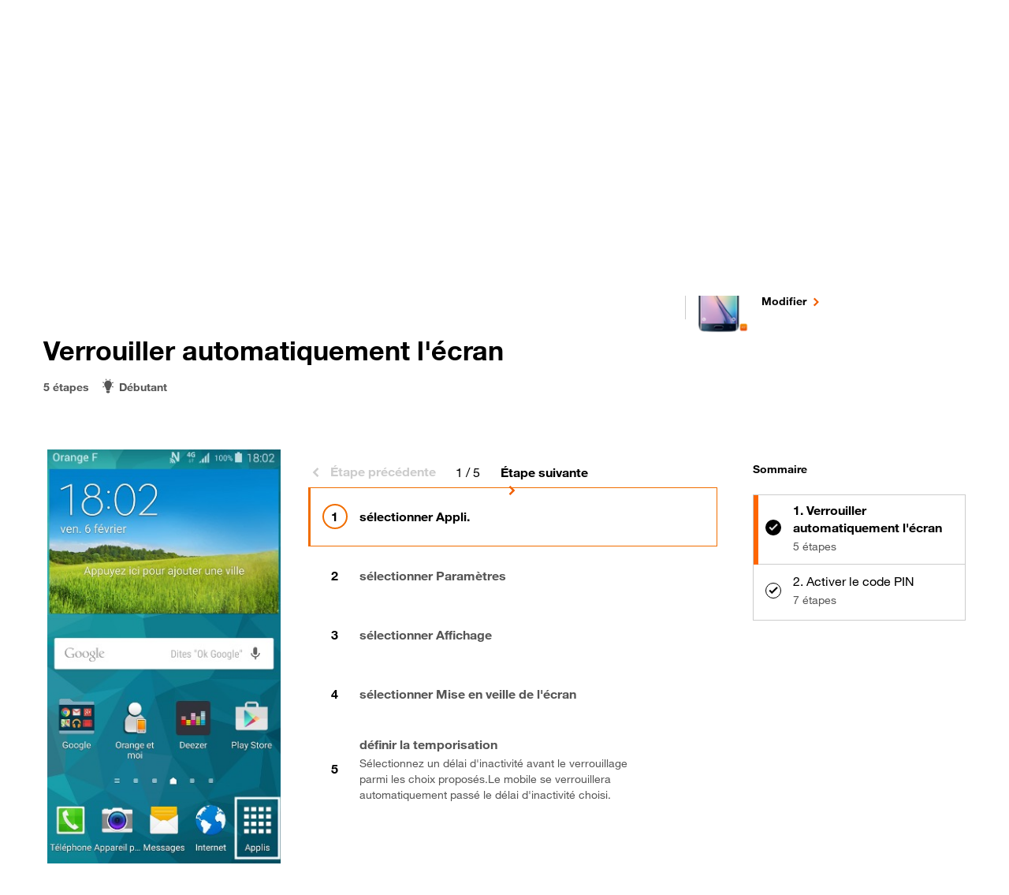

--- FILE ---
content_type: text/html; charset=UTF-8
request_url: https://assistance.orange.fr/univers-mobile/configurer/samsung-galaxy-s6-edge/formule/securite
body_size: 8123
content:
<!DOCTYPE html>
<html lang="fr">
<head>
    <meta charset="utf-8">
    <meta name="viewport" content="width=device-width, initial-scale=1">
    <meta http-equiv="Content-Type" content="text/html; charset=utf-8">

    <style>
        #o-service {
            border-bottom: 1px inset #e4e4e4;
        }
    </style>

    
    
    <title>Tutoriel android 5 lollipop pour samsung : verrouiller et déverrouiller l'écran automatiquement - Assistance mobile - Aide et contact Orange</title>
        <meta name="author" content="Orange France">
<meta property="fb:admins" content="100001472813666">
<meta name="twitter:card" content="summary">
<meta name="twitter:site" content="@Orange_conseil">
<meta property="og:locale" content="fr_FR">
<meta name="description" content="Samsung Galaxy S6 EDGE (G925F) - Vous avez la possibilité sur votre Samsung sous Android 5 Lollipop de verrouiller l'écran automatiquement quand vous ne l'utilisez pas afin de sécuriser l'accès à votre téléphone. Voici la marche à suivre.">
<meta property="og:title" content="Tutoriel android 5 lollipop pour samsung : verrouiller et déverrouiller l'écran automatiquement - Assistance mobile - Aide et contact Orange">
<meta property="og:description" content="Samsung Galaxy S6 EDGE (G925F) - Vous avez la possibilité sur votre Samsung sous Android 5 Lollipop de verrouiller l'écran automatiquement quand vous ne l'utilisez pas afin de sécuriser l'accès à votre téléphone. Voici la marche à suivre.">
<meta name="og:image" content="https://frc.cdn.s.woopic.com/9.162/icons/orange/logo-assistance.jpg">
<meta name="og:url" content="https://assistance.orange.fr/">
<meta name="twitter:image" content="https://frc.cdn.s.woopic.com/9.162/icons/orange/logo-assistance.jpg">
<meta name="twitter:url" content="https://assistance.orange.fr/">
<meta name="robots" content="">
<meta name="og:site_name" content="assistance.orange.fr">
        <script>
        window.ob1V2 = 1
        document.documentElement.className = document.documentElement.className.replace('noJS', '');
        var sEnvironnment = 'PROD';
        var oUser = {"view":"desktop","OS":"Mac OS","bLoggedIn":false,"bNewMail":false,"sessionId":"69724e061a5e8","username":null};
        var oApp = {"view":"desktop","OS":"Mac OS","marketType":"RES"};

        var FE_PAGE = 'p-sau-tuto';

        var oAppJsExtend = [];

        for (var sKey in oAppJsExtend) {
            oApp[sKey] = oAppJsExtend[sKey];
        }

        var bLoggedIn = typeof oApp.bLoggedIn !== 'undefined' ? oApp.bLoggedIn : 'false';
        var isSosh = "";

        window.isBrandSosh = "";

        window.crc = window.crc || {};

        if('' !== '') {
            window.jsName = ''
        }

        
        

        
        
    </script>

    
<script>
    crc.content_vars = crc.content_vars || {}
    crc.content_vars.nav = "";

            window.utag_data = {
        "univers_affichage": "assistance_contact"
    };
        window.bVisitor = "1";

    
        utag_data.oid_page = "946309";

        utag_data.nid_de_page = "416521";

    utag_data.titre_page = document.title;
    utag_data.sous_univers_contenus = "";
    utag_data.noeud_arborescence = "";
    utag_data.type_contenus = "";
    utag_data.statut_loggue = "non loggue";
    utag_data.ville_client = "";
    utag_data.code_postal_client = "";
    utag_data.portefeuille_segment = "RES";
    utag_data.portefeuille_univers = "nr";
    utag_data.portefeuille_nombre_contrats = "";
    utag_data.portefeuille_liste_contrats = "nr";
    utag_data.portefeuille_liste_equipement = "";
    utag_data.profiling_selectionne = "";
    utag_data.segment = "";
    utag_data.type_moments_vie = "";
    utag_data.critere_profiling_1 = "";
    utag_data.critere_profiling_2 = "";
    utag_data.critere_profiling_3 = "";
    utag_data.id_page = "946309";
    utag_data.perimetre_faq = "";
    utag_data.univers_contenu = "";
    utag_data.erreur_code = "";
</script>

            <link rel="apple-touch-icon-precomposed" href="https://frc.cdn.s.woopic.com/9.162/icons/mobile/apple-touch-icon-precomposed.png">
        <link rel="apple-touch-icon" sizes="57x57" href="https://frc.cdn.s.woopic.com/9.162/icons/mobile/apple-touch-icon-57x57.png">
        <link rel="apple-touch-icon" sizes="60x60" href="https://frc.cdn.s.woopic.com/9.162/icons/mobile/apple-touch-icon-60x60.png">
        <link rel="apple-touch-icon" sizes="72x72" href="https://frc.cdn.s.woopic.com/9.162/icons/mobile/apple-touch-icon-72x72.png">
        <link rel="apple-touch-icon" sizes="76x76" href="https://frc.cdn.s.woopic.com/9.162/icons/mobile/apple-touch-icon-76x76.png">
        <link rel="apple-touch-icon" sizes="114x114" href="https://frc.cdn.s.woopic.com/9.162/icons/mobile/apple-touch-icon-114x114.png">
        <link rel="apple-touch-icon" sizes="120x120" href="https://frc.cdn.s.woopic.com/9.162/icons/mobile/apple-touch-icon-120x120.png">
        <link rel="apple-touch-icon" sizes="144x144" href="https://frc.cdn.s.woopic.com/9.162/icons/mobile/apple-touch-icon-144x144.png">
        <link rel="apple-touch-icon" sizes="152x152" href="https://frc.cdn.s.woopic.com/9.162/icons/mobile/apple-touch-icon-152x152.png">
        <link rel="apple-touch-icon" sizes="180x180" href="https://frc.cdn.s.woopic.com/9.162/icons/mobile/apple-touch-icon-180x180.png">
        <link rel="icon" type="image/png" sizes="16x16" href="https://frc.cdn.s.woopic.com/9.162/icons/mobile/favicon-16x16.png">
        <link rel="icon" type="image/png" sizes="32x32" href="https://frc.cdn.s.woopic.com/9.162/icons/mobile/favicon-32x32.png">
        <link rel="icon" type="image/png" sizes="96x96" href="https://frc.cdn.s.woopic.com/9.162/icons/mobile/favicon-96x96.png">
        <link rel="icon" type="image/png" sizes="194x194" href="https://frc.cdn.s.woopic.com/9.162/icons/mobile/favicon-194x194.png">
        <link rel="icon" type="image/png" href="https://frc.cdn.s.woopic.com/9.162/icons/mobile/android-chrome-192x192.png" sizes="192x192">
        <link href="https://cdn.woopic.com/18d8339538654b1dbf96a30e92745731/images/favicon.85cec1f5b18cd3ee180b.ico?v=9.162.2" type="image/x-icon" rel="shortcuticon">
        <script>
                var o_confCommonOverload = {"OPUSMobileMode":true,"isSosh":false};
        
        var o_confCommon = {
            checkUserPassword   : false,
            genericHeaderZone : false,
            domainUrl           : 'https://assistance.orange.fr/'.concat('https://assistance.orange.fr/'.endsWith("/") ? "" : "/") ,
            domainImg           : {
                type : 'html',
                src  : '' // défini en dessous
            },
            mobile: {
                dropDownIcon: false,
                autoscroll: false
            },
            domainRef           : 'notchanged',
            useCompletion       : true,
            tracking: {
                Tealium: {
                                        idBased: true,
                                        instanceUrl : '//tags.tiqcdn.com/utag/orange/assistance/prod/utag.js',
                }
            },
            opusBmc: {
                fqdnProd : 'assistance.orange.fr',
                active : true
            },
            footer: {
                id: "footer",
                syndicationZone: true, // social bar
                sitemapZone: true
            }
        };

        o_confCommon.domainImg.src = '<h1 class="m-0 p-0 service"><a href="' + o_confCommon.domainUrl + '">' +
            o_confCommon.domainTitle + '</a></h1>';

        if (typeof o_confCommonOverload !== 'undefined') {
            for (var item in o_confCommonOverload) {
                if (o_confCommonOverload.hasOwnProperty(item) === true) {
                    o_confCommon[item] = o_confCommonOverload[item];
                }
            }
        }

        if (sEnvironnment === 'DEV' || sEnvironnment === 'REC') {
            o_confCommon.typeEnv = 'rec';
        }

                        var o_data = {
            id_tracking: "ALXRTnDP",
        };
        

        window.serverBaseUrl = 'https://assistance.orange.fr/';
        window.disableAuth = '' === '1';
        window.activateCookieContract = '1' === '1';
    </script>
                <script src="https://iz.orange.fr/$v=2;i=assistance_ligne_I1;d=1769098788;s=02106b3af0d38625249a0e5c6a11b44a5a0d2b8ec4e62b90bb0e315f9f384855/idzone.js?v=9.162.2"></script>
        <script src="https://c.woopic.com/libs/common/o_load_responsive.js?v=9.162.2"></script>

                <link href="https://frc.cdn.s.woopic.com/9.162/web-perf/vendor/ob1/css/orange-icons.min.css?v=9.162.2" type="text/css" rel="stylesheet">
        <link href="https://frc.cdn.s.woopic.com/9.162/web-perf/vendor/ob1/css/style.min.css?v=9.162.2" type="text/css" rel="stylesheet">
        <script src="https://frc.cdn.s.woopic.com/9.162/vendor/components/jquery/jquery.min.js?v=9.162.2"></script>
    <script src="https://frc.cdn.s.woopic.com/9.162/vendor/lib/swiper/swiper-bundle.min.js?v=9.162.2" defer=""></script>
    <script src="https://frc.cdn.s.woopic.com/9.162/vendor/popper.min.js?v=9.162.2" defer=""></script>
            <script src="https://frc.cdn.s.woopic.com/9.162/web-perf/vendor/ob1/js/ob1.bundle.min.js?v=9.162.2" defer=""></script>
        <link href="https://frc.cdn.s.woopic.com/9.162/web-perf/SAU/dist/styles.css?v=9.162.2" type="text/css" rel="stylesheet">
</head>

<body class="
    
     body-ob1
    
     
    
    ">

            <header id="o-header"></header>
    
<main>
    
    <script>
        window.satisfaction = JSON.parse('{"satIcon":"icon-Orange-Trust-Badge","satNotSatisfied":"Pas du tout satisfait","satSatisfied":"Tr\u00e8s satisfait","satText":"\u00cates-vous satisfait de l\u2019aide apport\u00e9e ?","satTitle":"Bravo ! Vous avez termin\u00e9 cette configuration","thanksIcon":"icon-tick-circle","thanksMsg":"Merci pour votre avis !"}');
        window.nextTutoLabel = "Tutoriel suivant";
        window.showPrerequisite = false;

        window.notImageSrc = ""

        window.firstPrerquisite = !!(``);
        window.isMobile = "" === 'webphone'

        window.nidTuto = 416521;
        window.oidTuto = '';

        window.activeStep = 1;
        window.thematicId = 'verrouiller-automatiquement-l-ecran';
        window.nbSteps = 5;
        window.taggingGA = {"dataLinkNameMenu":"menu_tuto_sommaire","dataTargetButton":"fermer","dataTargetClose":"croix_de_fermeture","dataZoneNameMenu":"sau_configurateur_formule","linkNameButtonMenu":"menu_tuto","linkNameDisplayPre":"_affichage_prerequis","prefixZoneName":"sau_configurateur_carte","suffixButtonPre":"prerequis","suffixNextStep":"etape_suivante","suffixNextTutorial":"tutoriel_suivant","suffixOtherTutorial":"autres_tutoriels","suffixOurTutorial":"decouvrez_nos_autres_tutoriels","suffixPreviousStep":"etape_precedente","zoneNameButtonMenu":"sau_configurateur_formule"};
        window.tot = "dd";
        window.dataZoneName = 'sau_configurateur_formule_securite';
        window.formulaId = 'securite';
        window.reqTrackName = 'c_est_compris'
    </script>

        <div class="site-width border-bottom border-light title-sosh">
        <div class="container-fluid crc-tmsZone" data-zone-name="header" id="polarisHeader">
                        <a href="/"
               data-event-init="tag"
               data-track-name="titre"
               data-track-target="Aide et contact"
               style="text-decoration: none;"
               class="d-block h1 my-md-2  my-1">
                Aide et contact
                            </a>
                    </div>
    </div>

    <div class="site-width border-top border-light">
        <div id="mobileTutoHeader" class="container-fluid mt-1 position-relative" data-zone-name="sau_configurateur_formule_securite">
            <div>
                                    <a href="/univers-mobile/configurer/samsung-galaxy-s6-edge"
                       data-event-init="tag"
                       data-track-name="verrouiller-automatiquement-l-ecran_autres_tutoriels"
                       class="ob1-link-arrow back pb-1">
                        Autres tutoriels
                    </a>
                            </div>
            <div class="my-1 d-md-none">
                <span class="ob1-capsule ob1-capsule-context bg-gray2">SAMSUNG Galaxy S6 EDGE (G925F)</span>
            </div>
                            <h1 class="pt-0 pb-0 pb-md-1 block-label">Sécuriser votre mobile</h1>
                        <div class="d-none d-md-block mt-2 mb-4 block-tel position-absolute pe-1">
                                    <div class="mb-2 mb-lg-0 mb-lg-0 ">
                        <section class="img-center d-flex border-left border-start border-gray4 ml-1" aria-label="Choix du téléphone">
    <div id="deviceImg" class="pl-1 mr-1 me-1 ps-1">
        <img role="presentation" src="https://cdn.woopic.com/c10f167280f2414abb346a5347e1ecd9/prod/binaries/images/7605497-samsung-galaxy-s6-edge_g.png" alt="Galaxy S6 EDGE (G925F)" style="max-height : 107px;" loading="lazy" onerror="this.onerror=null;this.src='https://frc.cdn.s.woopic.com/9.162/img/telephone_inconnu.png';" />
    </div>
    <div class="ml-0 ms-0 align-self-center">
        <span class="item-text clearfix" id="deviceText">
            Votre téléphone
        </span>
        <p class="led clearfix font-weight-bold fw-bold p-0 m-0">
            Samsung Galaxy S6 EDGE (G925F)
        </p>
                    <a class="o-link-arrow mt-0 p-0 selected-device-link o-link-small ob1-link-arrow ob1-link-small" data-cid="" href="/univers-mobile/selecteur-equipement/choix-tuto" data-event-init="tag" >
                <span class="sr-only visually-hidden"> pour votre Samsung Galaxy S6 EDGE (G925F) ou </span>Modifier<span class="sr-only visually-hidden"> le téléphone sélectionné</span>
            </a>
            </div>
</section>
                    </div>
                            </div>
        </div>
             <div id="formulaSummary" class="modal fade" data-zone-name="sau_configurateur_formule"
         tabindex="-1" role="dialog" aria-labelledby="displayFormula" aria-hidden="true">
        <div class="modal-dialog" role="document">
            <div class="modal-content">
                <div class="modal-header">
                    <button type="button" class="close d-none d-md-block"
                            data-track-name="menu_tuto_sommaire"
                            data-event-init="tag"
                            data-track-target="croix_de_fermeture" data-dismiss="modal" aria-label="Fermer">
                        <span aria-hidden="true">×</span>
                        <span class="visually-hidden">Fermer</span>
                    </button>
                    <button type="button" class="close d-md-none ob1-link-arrow ob1-link-small back crc-tmsZone-clickable"
                            data-track-name="menu_tuto_sommaire"
                            data-event-init="tag"
                            data-track-target="croix_de_fermeture"
                            data-dismiss="modal">Retour</button>
                </div>
                <div class="modal-body">
                    <h4>Sommaire</h4>
                    <ul class="items-list row">
                                                                                                                                        <li class="col-12">
                                <a data-index="1"
                                   href="/univers-mobile/configurer/samsung-galaxy-s6-edge/formule/securite/verrouiller-automatiquement-l-ecran"
                                   data-nbsteps="5"
                                   data-nid="416521"
                                   data-id="verrouiller-automatiquement-l-ecran"
                                   data-href="/api/univers-mobile/tuto/samsung-galaxy-s6-edge/416521?label=Verrouiller%20automatiquement%20l%27%C3%A9cran&amp;difficulty=0&amp;dataZoneName=sau_configurateur_formule_securite&amp;fromEbc= "
                                    data-title-tuto="Verrouiller automatiquement l&#039;écran"
                                   data-faq-id="416521"
                                   data-oid="946309" data-form-ebc=""
                                   class="items-list-item formula-link disabled"
                                   data-track-name="menu_tuto_sommaire"
                                   data-event-init="tag"

                                   data-base-aria-label="Phrase 1 : Verrouiller automatiquement l&#039;écran, 5 étapes"
                                   aria-label="Phrase 1 : Verrouiller automatiquement l&#039;écran, 5 [en cours]"
                                   data-track-target="verrouiller_automatiquement_l_écran"  aria-disabled="true">
                                    <div class="item-container">
                                        <div class="item-text">
                                            <span class=""><span class="sr-only visually-hidden">Phase 1 :</span> Verrouiller automatiquement l&#039;écran</span>
                                            <small class="item-desc">5 étapes</small>
                                        </div>
                                    </div>
                                </a>
                            </li>
                                                                                                                                                                                                                                                                <li class="col-12">
                                <a data-index="2"
                                   href="/univers-mobile/configurer/samsung-galaxy-s6-edge/formule/securite/activer-le-code-pin"
                                   data-nbsteps="7"
                                   data-nid="356579"
                                   data-id="activer-le-code-pin"
                                   data-href="/api/univers-mobile/tuto/samsung-galaxy-s6-edge/890047?label=Activer%20le%20code%20PIN&amp;difficulty=facile&amp;lastTuto=1&amp;dataZoneName=sau_configurateur_formule_securite&amp;fromEbc=1 "
                                    data-title-tuto="Activer le code PIN"
                                   data-faq-id="890047"
                                   data-oid="890047" data-form-ebc="1"
                                   class="items-list-item formula-link"
                                   data-track-name="menu_tuto_sommaire"
                                   data-event-init="tag"

                                   data-base-aria-label="Phrase 2 : Activer le code PIN, 7 étapes"
                                   aria-label="Phrase 2 : Activer le code PIN, 7 à effectuer"
                                   data-track-target="activer_le_code_pin" >
                                    <div class="item-container">
                                        <div class="item-text">
                                            <span class=""><span class="sr-only visually-hidden">Phase 2 :</span> Activer le code PIN</span>
                                            <small class="item-desc">7 étapes</small>
                                        </div>
                                    </div>
                                </a>
                            </li>
                                                                        </ul>
                    <div class="text-center mt-2">
                        <button type="button"
                                class="btn btn-secondary"
                                data-track-name="menu_tuto_sommaire"
                                data-event-init="tag"
                                data-track-target="fermer"
                                data-dismiss="modal">
                            Fermer
                        </button>
                    </div>
                </div>
            </div>
        </div>
    </div>
    
<div class="container-fluid" id="tabletDesktopSdTuto" data-core-init="start-tuto">
    <div class="row">
        <div id="mobileBlocTuto" class="position-relative crc-tmsZone col-12 col-lg-9">
            <div class="fade-transition " id="tutoIntro">
    <h2 class="no-signature mb-0 pt-0">Verrouiller automatiquement l'écran</h2>
    <div class="d-flex text-gray3 small align-items-center ">
        <div id="current-nbSteps" data-nbsteps="5"><strong>5 étapes</strong></div>
        <div class="ms-1 d-flex align-items-center">
            <span class="icon icon-orange-experts-expert" style="font-size: 130%; margin-right: 5px;" aria-hidden="true"></span>
            <span>
                <strong>
                                            Débutant
                                    </strong>
            </span>
        </div>
    </div>
</div>


<div id="mobileSdTuto" class="fade-transition position-relative mt-1   d-md-none">
    <div class="swiper" tabindex="-1">
        <ul class="list-unstyled swiper-wrapper mb-0">
                            <li class="swiper-slide  next-tutorial swiper-focus disable-style-button">
                    <button class="swiper-focus disable-style-button w-100"
                             data-zone-name="sau_configurateur_formule_securite" >
                        <div id="tutoStep1" class="container-fluid ps-0 pe-0">
                            <div class="d-flex justify-content-center">
                                <div class="position-relative tuto-image">
                                    <img class="instruction-image " style="max-height: 414px; margin:5px;"
                                         src="https://cdn.woopic.com/c10f167280f2414abb346a5347e1ecd9/prod/binaries/images/3216050-android-5-0-lollipop-pour-samsung-icone-applications_full-view-image.jpg"  alt=""/>
                                </div>
                            </div>
                            <div role="contentinfo" class="mt-1 text-start">
                                <div><strong>sélectionner Appli.</strong></div>
                                <div></div>
                            </div>
                                                    </div>
                    </button>
                </li>

                            <li class="swiper-slide  next-tutorial swiper-focus disable-style-button">
                    <button class="swiper-focus disable-style-button w-100"
                             data-zone-name="sau_configurateur_formule_securite" >
                        <div id="tutoStep2" class="container-fluid ps-0 pe-0">
                            <div class="d-flex justify-content-center">
                                <div class="position-relative tuto-image">
                                    <img class="instruction-image " style="max-height: 414px; margin:5px;"
                                         src="https://cdn.woopic.com/c10f167280f2414abb346a5347e1ecd9/prod/binaries/images/3216116-android-5-0-lollipop-pour-samsung-icone-parametres_full-view-image.jpg"  alt=""/>
                                </div>
                            </div>
                            <div role="contentinfo" class="mt-1 text-start">
                                <div><strong>sélectionner Paramètres</strong></div>
                                <div></div>
                            </div>
                                                    </div>
                    </button>
                </li>

                            <li class="swiper-slide  next-tutorial swiper-focus disable-style-button">
                    <button class="swiper-focus disable-style-button w-100"
                             data-zone-name="sau_configurateur_formule_securite" >
                        <div id="tutoStep3" class="container-fluid ps-0 pe-0">
                            <div class="d-flex justify-content-center">
                                <div class="position-relative tuto-image">
                                    <img class="instruction-image " style="max-height: 414px; margin:5px;"
                                         src="https://cdn.woopic.com/c10f167280f2414abb346a5347e1ecd9/prod/binaries/images/3221145-android-5-0-lollipop-pour-samsung-verrouiller-icone-affichage_full-view-image.jpg"  alt=""/>
                                </div>
                            </div>
                            <div role="contentinfo" class="mt-1 text-start">
                                <div><strong>sélectionner Affichage</strong></div>
                                <div></div>
                            </div>
                                                    </div>
                    </button>
                </li>

                            <li class="swiper-slide  next-tutorial swiper-focus disable-style-button">
                    <button class="swiper-focus disable-style-button w-100"
                             data-zone-name="sau_configurateur_formule_securite" >
                        <div id="tutoStep4" class="container-fluid ps-0 pe-0">
                            <div class="d-flex justify-content-center">
                                <div class="position-relative tuto-image">
                                    <img class="instruction-image " style="max-height: 414px; margin:5px;"
                                         src="https://cdn.woopic.com/c10f167280f2414abb346a5347e1ecd9/prod/binaries/images/3221167-android-5-0-lollipop-pour-samsung-verrouiller-mise-veille_full-view-image.jpg"  alt=""/>
                                </div>
                            </div>
                            <div role="contentinfo" class="mt-1 text-start">
                                <div><strong>sélectionner Mise en veille de l'écran</strong></div>
                                <div></div>
                            </div>
                                                    </div>
                    </button>
                </li>

                            <li class="swiper-slide  next-tutorial swiper-focus disable-style-button">
                    <button class="swiper-focus disable-style-button w-100"
                             data-zone-name="sau_configurateur_formule_securite" >
                        <div id="tutoStep5" class="container-fluid ps-0 pe-0">
                            <div class="d-flex justify-content-center">
                                <div class="position-relative tuto-image">
                                    <img class="instruction-image " style="max-height: 414px; margin:5px;"
                                         src="https://cdn.woopic.com/c10f167280f2414abb346a5347e1ecd9/prod/binaries/images/3221178-android-5-0-lollipop-pour-samsung-verrouiller-temps-mise-veille_full-view-image.jpg"  alt=""/>
                                </div>
                            </div>
                            <div role="contentinfo" class="mt-1 text-start">
                                <div><strong>définir la temporisation</strong></div>
                                <div><p>Sélectionnez un délai d'inactivité avant le verrouillage parmi les choix proposés.Le mobile se verrouillera automatiquement passé le délai d'inactivité choisi.</p></div>
                            </div>
                                                            <div class="bg-gray2 d-flex py-1 pe-1 me-2">
                                    <div class="success-icon d-flex justify-content-center" style="width:62px">
                                        <span class="icon icon-simple-mode icon-end-tuto"></span>
                                    </div>
                                    <div>
                                        <p class="lead pt-0 mb-0"><strong>Bravo ! Vous avez terminé ce tutoriel.</strong></p>
                                        
                                                                                                                                    <p class="lead py-0 mb-0">Un tutoriel vient d&#039;être débloqué :<br/> ce data-index référence l'index du tuto suivant dans la formule
                                                <a class="ob1-link next-tuto-link" href="/univers-mobile/configurer/samsung-galaxy-s6-edge/formule/securite/activer-le-code-pin" data-index="2"
                                                   data-event-init="tag"
                                                   data-track-name="verrouiller-automatiquement-l-ecran_tutoriel_suivant">
                                                    <strong>&laquo;&nbsp;Activer le code PIN&nbsp;&raquo;</strong>
                                                </a>
                                            </p>
                                                                            </div>
                                </div>
                                                    </div>
                    </button>
                </li>

                    </ul>
    </div>
</div>

<div id="tabletSdTuto" class="fade-transition position-relative mt-1 pb-4 d-none d-md-block ">
    <div class="d-inline-flex flex-column w-100">
        <div class="d-flex justify-content-end pe-1" style="height: 39px;" data-zone-name="sau_configurateur_formule_securite">
            <a href="#" id="displayReqButton" class="ob1-link-icon ob1-link-icon-small d-none align-items-center" role="button"
               data-event-init="tag"
               data-track-name="verrouiller-automatiquement-l-ecran_prerequis">
                <span class="icon icon-Reminders" aria-hidden="true"></span>
                <span class="ob1-link-icon-text lead font-weight-bold ms-0">Prérequis</span>
            </a>
        </div>
        <div class="d-inline-flex">

            <div class="position-relative tuto-image">
                                    <img data-count="1" class="tuto-image-item " style="margin:5px;"
                         src="https://cdn.woopic.com/c10f167280f2414abb346a5347e1ecd9/prod/binaries/images/3216050-android-5-0-lollipop-pour-samsung-icone-applications_full-view-image.jpg"
                         alt="Étape 1 : "/>
                                    <img data-count="2" class="tuto-image-item d-none" style="margin:5px;"
                         src="https://cdn.woopic.com/c10f167280f2414abb346a5347e1ecd9/prod/binaries/images/3216116-android-5-0-lollipop-pour-samsung-icone-parametres_full-view-image.jpg"
                         alt="Étape 2 : "/>
                                    <img data-count="3" class="tuto-image-item d-none" style="margin:5px;"
                         src="https://cdn.woopic.com/c10f167280f2414abb346a5347e1ecd9/prod/binaries/images/3221145-android-5-0-lollipop-pour-samsung-verrouiller-icone-affichage_full-view-image.jpg"
                         alt="Étape 3 : "/>
                                    <img data-count="4" class="tuto-image-item d-none" style="margin:5px;"
                         src="https://cdn.woopic.com/c10f167280f2414abb346a5347e1ecd9/prod/binaries/images/3221167-android-5-0-lollipop-pour-samsung-verrouiller-mise-veille_full-view-image.jpg"
                         alt="Étape 4 : "/>
                                    <img data-count="5" class="tuto-image-item d-none" style="margin:5px;"
                         src="https://cdn.woopic.com/c10f167280f2414abb346a5347e1ecd9/prod/binaries/images/3221178-android-5-0-lollipop-pour-samsung-verrouiller-temps-mise-veille_full-view-image.jpg"
                         alt="Étape 5 : Sélectionnez un délai d&#039;inactivité avant le verrouillage parmi les choix proposés.Le mobile se verrouillera automatiquement passé le délai d&#039;inactivité choisi."/>
                            </div>
            <div class="next-tutorial ms-2 my-1 pe-1" style="flex: 1;"
                     data-zone-name="sau_configurateur_formule_securite" >
                                <div id="navTutosDesktop" class="text-center d-none d-lg-block " >
    <nav aria-label="pagination des étapes">
        <ul class="pagination pagination-custom"
            data-zone-name="sau_configurateur_formule_securite">
            <li class="page-item">
                <button class="ob1-link-arrow back page-item-link previous disabled controller-page" aria-label="Étape précédente"
                        disabled tabindex="-1"
                        data-event-init="tag-count"
                        data-index-name="paginate"
                        data-track-name="Tutoriel android 5 lollipop pour samsung : verrouiller et déverrouiller l&#039;écran automatiquement - Assistance mobile - Aide et contact Orange_etape_suivante_{count}"
                        data-count-index="-1"
                >
                    Étape précédente
                </button>
            </li>
            <li class="page-item ob1-page-item-counter page-item-counter-desktop controller-page" aria-label="étape actuelle">
                <span id="currentStepDesktop">1</span> / 5
            </li>
            <li class="page-item">
                <button class="ob1-link-arrow page-item-link next "  aria-disabled="false"
                        aria-label="Étape suivante"
                        data-count-index="1"
                        tabindex="-1"
                        data-index-name="paginate"
                        data-event-init="tag-count"
                        data-track-name="Tutoriel android 5 lollipop pour samsung : verrouiller et déverrouiller l&#039;écran automatiquement - Assistance mobile - Aide et contact Orange_etape_suivante_{count}">
                    Étape suivante
                </button>
            </li>
        </ul>
    </nav>
</div>
                <div id="scrollSteps" class="position-relative" style="overflow-y: scroll;">
                    <ol class="items-list">
                                                    <li data-count="1" class="sau-tuto-step position-relative isActive">
                                <button class="items-list-item-outer px-0 p-y-14px">
                                    <div class="items-list-item">
                                        <div class="items-number">
                                            <span class="item-icon ob1-item-step align-self-start" aria-hidden="true"></span>
                                        </div>
                                        <div class="item-container border-bottom-0 pb-0 pt-0 pe-1 min-vh-0">
                                            <div class="item-text font-weight-bold">
                                                <span><strong>sélectionner Appli.</strong></span>
                                                                                            </div>
                                        </div>
                                    </div>
                                </button>
                            </li>
                                                    <li data-count="2" class="sau-tuto-step position-relative ">
                                <button class="items-list-item-outer px-0 p-y-14px">
                                    <div class="items-list-item">
                                        <div class="items-number">
                                            <span class="item-icon ob1-item-step align-self-start" aria-hidden="true"></span>
                                        </div>
                                        <div class="item-container border-bottom-0 pb-0 pt-0 pe-1 min-vh-0">
                                            <div class="item-text font-weight-bold">
                                                <span><strong>sélectionner Paramètres</strong></span>
                                                                                            </div>
                                        </div>
                                    </div>
                                </button>
                            </li>
                                                    <li data-count="3" class="sau-tuto-step position-relative ">
                                <button class="items-list-item-outer px-0 p-y-14px">
                                    <div class="items-list-item">
                                        <div class="items-number">
                                            <span class="item-icon ob1-item-step align-self-start" aria-hidden="true"></span>
                                        </div>
                                        <div class="item-container border-bottom-0 pb-0 pt-0 pe-1 min-vh-0">
                                            <div class="item-text font-weight-bold">
                                                <span><strong>sélectionner Affichage</strong></span>
                                                                                            </div>
                                        </div>
                                    </div>
                                </button>
                            </li>
                                                    <li data-count="4" class="sau-tuto-step position-relative ">
                                <button class="items-list-item-outer px-0 p-y-14px">
                                    <div class="items-list-item">
                                        <div class="items-number">
                                            <span class="item-icon ob1-item-step align-self-start" aria-hidden="true"></span>
                                        </div>
                                        <div class="item-container border-bottom-0 pb-0 pt-0 pe-1 min-vh-0">
                                            <div class="item-text font-weight-bold">
                                                <span><strong>sélectionner Mise en veille de l'écran</strong></span>
                                                                                            </div>
                                        </div>
                                    </div>
                                </button>
                            </li>
                                                    <li data-count="5" class="sau-tuto-step position-relative ">
                                <button class="items-list-item-outer px-0 p-y-14px">
                                    <div class="items-list-item">
                                        <div class="items-number">
                                            <span class="item-icon ob1-item-step align-self-start" aria-hidden="true"></span>
                                        </div>
                                        <div class="item-container border-bottom-0 pb-0 pt-0 pe-1 min-vh-0">
                                            <div class="item-text font-weight-bold">
                                                <span><strong>définir la temporisation</strong></span>
                                                                                                    <small class="item-desc">
                                                        <p>Sélectionnez un délai d'inactivité avant le verrouillage parmi les choix proposés.Le mobile se verrouillera automatiquement passé le délai d'inactivité choisi.</p>
                                                    </small>
                                                                                            </div>
                                        </div>
                                    </div>
                                </button>
                            </li>
                                            </ol>
                    <div id="successStep" tabindex="-1" class="fade-transition bg-gray2 d-flex py-1 pe-1 mt-2 me-2">
                        <div class="success-icon d-flex justify-content-center" style="width:62px;">
                            <span class="icon icon-simple-mode icon-end-tuto"></span>
                        </div>
                        <div>
                            <p class="lead pt-0 mb-0"><strong>Bravo ! Vous avez terminé ce tutoriel.</strong></p>
                                                                                                                            <p class="lead py-0 mb-0">Un tutoriel vient d&#039;être débloqué :<br> ce data-index référence l'index du tuto suivant dans la formule
                                    <a class="ob1-link next-tuto-link" href="/univers-mobile/configurer/samsung-galaxy-s6-edge/formule/securite/activer-le-code-pin" data-index="2"
                                       data-event-init="tag"
                                       tabindex="-1"
                                       data-track-name="verrouiller-automatiquement-l-ecran_tutoriel_suivant">
                                        <strong>&laquo;&nbsp;Activer le code PIN&nbsp;&raquo;</strong>
                                    </a>
                                </p>
                                                    </div>
                    </div>
                    <div style="height: 164px"></div>
                </div>
                          </div>
        </div>
    </div>
</div>
<script>
    window.hasPrerequisite = false;
</script>
        </div>
                    <div class="col-3 p-1 d-none d-lg-block bloc-pt-6  bloc-mt-6" id="blocTutoFormula">
    <p class="m-0 h5">Sommaire</p>
    <ul class="items-list mt-1 border border-light">

                    
                                                                                
                        
                        
            <li  data-zone-name="sau_configurateur_formule">
                <a href="/univers-mobile/configurer/samsung-galaxy-s6-edge/formule/securite/verrouiller-automatiquement-l-ecran"
                   class="sau-tuto-faq font-weight-bold active text-decoration-none"
                   data-count="1"
                   data-id="verrouiller-automatiquement-l-ecran"
                   data-event-init="tag"
                   data-track-name="menu_tuto_sommaire" data-track-target="verrouiller_automatiquement_l_écran"
                   data-nid="416521" data-oid="946309" data-form-ebc=""
                   data-faq-id="416521"
                   data-base-aria-label="Phrase 1 : Verrouiller automatiquement l&#039;écran, 5 étapes"
                    aria-label="Phrase 1 : Verrouiller automatiquement l&#039;écran, 5 étapes [en cours]"
                >
                    <div class="items-list-item position-relative composite-link item-content-formula current" id="contentFormula-416521">
                        <div class="item-container px-1 ">
                            <span class="icon-content-formula icon-checkbox-tick me-1 is-active"
                                  aria-hidden="true">
                            </span>
                            <div class="item-text">
                                <span class="item-content-title">
                                    1. Verrouiller automatiquement l&#039;écran
                                </span>
                                <small class="item-desc">5 étapes</small>
                            </div>
                        </div>
                    </div>
                </a>
            </li>
                    
                                    
                                                    
                        
            <li  data-zone-name="sau_configurateur_formule">
                <a href="/univers-mobile/configurer/samsung-galaxy-s6-edge/formule/securite/activer-le-code-pin"
                   class="sau-tuto-faq  text-decoration-none"
                   data-count="2"
                   data-id="activer-le-code-pin"
                   data-event-init="tag"
                   data-track-name="menu_tuto_sommaire" data-track-target="activer_le_code_pin"
                   data-nid="356579" data-oid="890047" data-form-ebc="1"
                   data-faq-id="890047"
                   data-base-aria-label="Phrase 2 : Activer le code PIN, 7 étapes"
                    aria-label="Phrase 2 : Activer le code PIN, 7 étapes [à effectuer]"
                >
                    <div class="items-list-item position-relative composite-link item-content-formula" id="contentFormula-890047">
                        <div class="item-container px-1 border-0">
                            <span class="icon-content-formula icon-checkbox-tick me-1"
                                  aria-hidden="true">
                            </span>
                            <div class="item-text">
                                <span class="item-content-title">
                                    2. Activer le code PIN
                                </span>
                                <small class="item-desc">7 étapes</small>
                            </div>
                        </div>
                    </div>
                </a>
            </li>
            </ul>
</div>
            </div>
</div>


<div id="navTutosMobile"
     class="fade-transition position-fixed bg-white d-lg-none 
            d-block"
     style="width: 100vw">
    <div class="progressbar mt-0">
        <progress max="5" value="1"></progress>
    </div>
    <div class="position-relative">
        <nav aria-label="pagination des étapes">
            <div class="pagination crc-tmsZone"
                 data-zone-name="sau_configurateur_formule_securite">
                <div class="page-item disabled">
                    <button class="page-link previous" tabindex="-1"
                            aria-label="Précédent"
                            data-count-index="-1"
                            data-index-name="paginate"
                            data-event-init="tag-count"
                            data-track-name="verrouiller_automatiquement_l_écran_etape_precedente_1"></button>
                </div>
                <div class="page-item ob1-page-item-counter page-item-counter-mobile  lead mx-2" aria-label="étape actuelle"><span
                            id="currentStep">1</span> / 5</div>
                <div class="page-item ms-0 ">
                    <button class="page-link next" aria-label="Suivant"
                            data-count-index="1"
                            tabindex="-1"
                            data-index-name="paginate"
                            data-event-init="tag-count"
                            data-track-name="verrouiller_automatiquement_l_écran_etape_suivante_{count}"></button>
                </div>
            </div>
        </nav>
                    <div id="displayFormula" class="position-absolute"
                 data-zone-name="sau_configurateur_formule">
                <button data-bs-toggle="modal" class="disable-style-button" data-bs-target="#formulaSummary"
                     aria-label="affichage du sommaire" data-event-init="tag"
                     data-track-name="menu_tuto">
                    <svg width="24" height="25" viewBox="0 0 24 25">
                        <path d="M7.687 3.943h14.626c.932 0 1.687.746 1.687 1.665 0 .92-.755 1.665-1.687 1.665H7.687A1.676 1.676 0 0 1 6 5.608c0-.92.755-1.665 1.687-1.665m0 6.66h14.626c.932 0 1.687.746 1.687 1.665 0 .92-.755 1.665-1.687 1.665H7.687A1.676 1.676 0 0 1 6 12.268c0-.92.755-1.665 1.687-1.665m0 7.03h14.626c.932 0 1.687.746 1.687 1.665 0 .92-.755 1.665-1.687 1.665H7.687A1.676 1.676 0 0 1 6 19.298c0-.92.755-1.665 1.687-1.665m-6-13.69c.932 0 1.688.746 1.688 1.665 0 .92-.756 1.665-1.688 1.665A1.676 1.676 0 0 1 0 5.608c0-.92.756-1.665 1.687-1.665m0 6.66c.932 0 1.688.746 1.688 1.665 0 .92-.756 1.665-1.688 1.665A1.676 1.676 0 0 1 0 12.268c0-.92.756-1.665 1.687-1.665m0 7.03c.932 0 1.688.746 1.688 1.665 0 .92-.756 1.665-1.688 1.665A1.676 1.676 0 0 1 0 19.298c0-.92.756-1.665 1.687-1.665"
                              fill="#000" fill-rule="evenodd"/>
                    </svg>
                </button>
            </div>
            </div>
</div>

        
    </div>
</main>

    <footer id="oecs__footer-container" class="bg-white footerPage">
        <div id="footer"></div>
    </footer>

<script>
    head.ready(function () {
        o_footer();
    });
</script>
<script src="https://frc.cdn.s.woopic.com/9.162/web-perf/SAU/dist/bundle.js" async></script>
</body>
</html>
